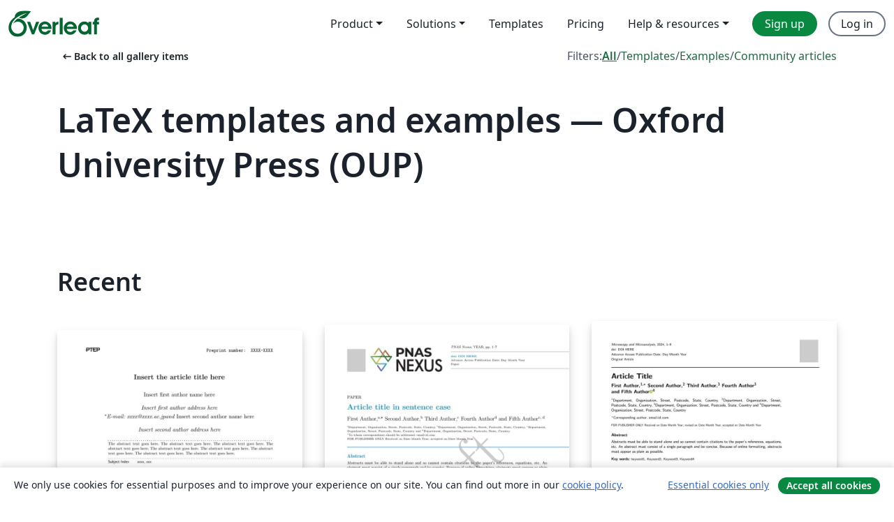

--- FILE ---
content_type: text/html; charset=utf-8
request_url: https://www.overleaf.com/gallery/tagged/oup/page/3
body_size: 14104
content:
<!DOCTYPE html><html lang="en"><head><title translate="no">Gallery - Templates, Examples and Articles written in LaTeX - Overleaf, Online LaTeX Editor</title><meta name="twitter:title" content="Gallery - Templates, Examples and Articles written in LaTeX"><meta name="og:title" content="Gallery - Templates, Examples and Articles written in LaTeX"><meta name="description" content="Produce beautiful documents starting from our gallery of LaTeX templates for journals, conferences, theses, reports, CVs and much more."><meta itemprop="description" content="Produce beautiful documents starting from our gallery of LaTeX templates for journals, conferences, theses, reports, CVs and much more."><meta itemprop="image" content="https://cdn.overleaf.com/img/ol-brand/overleaf_og_logo.png"><meta name="image" content="https://cdn.overleaf.com/img/ol-brand/overleaf_og_logo.png"><meta itemprop="name" content="Overleaf, the Online LaTeX Editor"><meta name="twitter:card" content="summary"><meta name="twitter:site" content="@overleaf"><meta name="twitter:description" content="An online LaTeX editor that’s easy to use. No installation, real-time collaboration, version control, hundreds of LaTeX templates, and more."><meta name="twitter:image" content="https://cdn.overleaf.com/img/ol-brand/overleaf_og_logo.png"><meta property="fb:app_id" content="400474170024644"><meta property="og:description" content="An online LaTeX editor that’s easy to use. No installation, real-time collaboration, version control, hundreds of LaTeX templates, and more."><meta property="og:image" content="https://cdn.overleaf.com/img/ol-brand/overleaf_og_logo.png"><meta property="og:type" content="website"><meta name="viewport" content="width=device-width, initial-scale=1.0, user-scalable=yes"><link rel="icon" sizes="32x32" href="https://cdn.overleaf.com/favicon-32x32.png"><link rel="icon" sizes="16x16" href="https://cdn.overleaf.com/favicon-16x16.png"><link rel="icon" href="https://cdn.overleaf.com/favicon.svg" type="image/svg+xml"><link rel="apple-touch-icon" href="https://cdn.overleaf.com/apple-touch-icon.png"><link rel="mask-icon" href="https://cdn.overleaf.com/mask-favicon.svg" color="#046530"><link rel="canonical" href="https://www.overleaf.com/gallery/tagged/oup/page/3"><link rel="manifest" href="https://cdn.overleaf.com/web.sitemanifest"><link rel="stylesheet" href="https://cdn.overleaf.com/stylesheets/main-style-afe04ae5b3f262f1f6a9.css" id="main-stylesheet"><link rel="alternate" href="https://www.overleaf.com/gallery/tagged/oup/page/3" hreflang="en"><link rel="alternate" href="https://cs.overleaf.com/gallery/tagged/oup/page/3" hreflang="cs"><link rel="alternate" href="https://es.overleaf.com/gallery/tagged/oup/page/3" hreflang="es"><link rel="alternate" href="https://pt.overleaf.com/gallery/tagged/oup/page/3" hreflang="pt"><link rel="alternate" href="https://fr.overleaf.com/gallery/tagged/oup/page/3" hreflang="fr"><link rel="alternate" href="https://de.overleaf.com/gallery/tagged/oup/page/3" hreflang="de"><link rel="alternate" href="https://sv.overleaf.com/gallery/tagged/oup/page/3" hreflang="sv"><link rel="alternate" href="https://tr.overleaf.com/gallery/tagged/oup/page/3" hreflang="tr"><link rel="alternate" href="https://it.overleaf.com/gallery/tagged/oup/page/3" hreflang="it"><link rel="alternate" href="https://cn.overleaf.com/gallery/tagged/oup/page/3" hreflang="zh-CN"><link rel="alternate" href="https://no.overleaf.com/gallery/tagged/oup/page/3" hreflang="no"><link rel="alternate" href="https://ru.overleaf.com/gallery/tagged/oup/page/3" hreflang="ru"><link rel="alternate" href="https://da.overleaf.com/gallery/tagged/oup/page/3" hreflang="da"><link rel="alternate" href="https://ko.overleaf.com/gallery/tagged/oup/page/3" hreflang="ko"><link rel="alternate" href="https://ja.overleaf.com/gallery/tagged/oup/page/3" hreflang="ja"><link rel="preload" href="https://cdn.overleaf.com/js/en-json-5ad38e24360864b7ad90.js" as="script" nonce="EsOnHJ8LWlemDHshbcffFQ=="><script type="text/javascript" nonce="EsOnHJ8LWlemDHshbcffFQ==" id="ga-loader" data-ga-token="UA-112092690-1" data-ga-token-v4="G-RV4YBCCCWJ" data-cookie-domain=".overleaf.com" data-session-analytics-id="eef0f8b0-5e4c-4ee1-a351-12fb765823dc">var gaSettings = document.querySelector('#ga-loader').dataset;
var gaid = gaSettings.gaTokenV4;
var gaToken = gaSettings.gaToken;
var cookieDomain = gaSettings.cookieDomain;
var sessionAnalyticsId = gaSettings.sessionAnalyticsId;
if(gaid) {
    var additionalGaConfig = sessionAnalyticsId ? { 'user_id': sessionAnalyticsId } : {};
    window.dataLayer = window.dataLayer || [];
    function gtag(){
        dataLayer.push(arguments);
    }
    gtag('js', new Date());
    gtag('config', gaid, { 'anonymize_ip': true, ...additionalGaConfig });
}
if (gaToken) {
    window.ga = window.ga || function () {
        (window.ga.q = window.ga.q || []).push(arguments);
    }, window.ga.l = 1 * new Date();
}
var loadGA = window.olLoadGA = function() {
    if (gaid) {
        var s = document.createElement('script');
        s.setAttribute('async', 'async');
        s.setAttribute('src', 'https://www.googletagmanager.com/gtag/js?id=' + gaid);
        document.querySelector('head').append(s);
    } 
    if (gaToken) {
        (function(i,s,o,g,r,a,m){i['GoogleAnalyticsObject']=r;i[r]=i[r]||function(){
        (i[r].q=i[r].q||[]).push(arguments)},i[r].l=1*new Date();a=s.createElement(o),
        m=s.getElementsByTagName(o)[0];a.async=1;a.src=g;m.parentNode.insertBefore(a,m)
        })(window,document,'script','//www.google-analytics.com/analytics.js','ga');
        ga('create', gaToken, cookieDomain.replace(/^\./, ""));
        ga('set', 'anonymizeIp', true);
        if (sessionAnalyticsId) {
            ga('set', 'userId', sessionAnalyticsId);
        }
        ga('send', 'pageview');
    }
};
// Check if consent given (features/cookie-banner)
var oaCookie = document.cookie.split('; ').find(function(cookie) {
    return cookie.startsWith('oa=');
});
if(oaCookie) {
    var oaCookieValue = oaCookie.split('=')[1];
    if(oaCookieValue === '1') {
        loadGA();
    }
}
</script><meta name="ol-csrfToken" content="NrFtAIqM-Cd1Sm5FURov4ffgp9y5qVr6G4Yw"><meta name="ol-baseAssetPath" content="https://cdn.overleaf.com/"><meta name="ol-mathJaxPath" content="/js/libs/mathjax-3.2.2/es5/tex-svg-full.js"><meta name="ol-dictionariesRoot" content="/js/dictionaries/0.0.3/"><meta name="ol-usersEmail" content=""><meta name="ol-ab" data-type="json" content="{}"><meta name="ol-user_id"><meta name="ol-i18n" data-type="json" content="{&quot;currentLangCode&quot;:&quot;en&quot;}"><meta name="ol-ExposedSettings" data-type="json" content="{&quot;isOverleaf&quot;:true,&quot;appName&quot;:&quot;Overleaf&quot;,&quot;adminEmail&quot;:&quot;support@overleaf.com&quot;,&quot;dropboxAppName&quot;:&quot;Overleaf&quot;,&quot;ieeeBrandId&quot;:15,&quot;hasAffiliationsFeature&quot;:true,&quot;hasSamlFeature&quot;:true,&quot;samlInitPath&quot;:&quot;/saml/ukamf/init&quot;,&quot;hasLinkUrlFeature&quot;:true,&quot;hasLinkedProjectFileFeature&quot;:true,&quot;hasLinkedProjectOutputFileFeature&quot;:true,&quot;siteUrl&quot;:&quot;https://www.overleaf.com&quot;,&quot;emailConfirmationDisabled&quot;:false,&quot;maxEntitiesPerProject&quot;:2000,&quot;maxUploadSize&quot;:52428800,&quot;projectUploadTimeout&quot;:120000,&quot;recaptchaSiteKey&quot;:&quot;6LebiTwUAAAAAMuPyjA4pDA4jxPxPe2K9_ndL74Q&quot;,&quot;recaptchaDisabled&quot;:{&quot;invite&quot;:true,&quot;login&quot;:false,&quot;passwordReset&quot;:false,&quot;register&quot;:false,&quot;addEmail&quot;:false},&quot;textExtensions&quot;:[&quot;tex&quot;,&quot;latex&quot;,&quot;sty&quot;,&quot;cls&quot;,&quot;bst&quot;,&quot;bib&quot;,&quot;bibtex&quot;,&quot;txt&quot;,&quot;tikz&quot;,&quot;mtx&quot;,&quot;rtex&quot;,&quot;md&quot;,&quot;asy&quot;,&quot;lbx&quot;,&quot;bbx&quot;,&quot;cbx&quot;,&quot;m&quot;,&quot;lco&quot;,&quot;dtx&quot;,&quot;ins&quot;,&quot;ist&quot;,&quot;def&quot;,&quot;clo&quot;,&quot;ldf&quot;,&quot;rmd&quot;,&quot;lua&quot;,&quot;gv&quot;,&quot;mf&quot;,&quot;yml&quot;,&quot;yaml&quot;,&quot;lhs&quot;,&quot;mk&quot;,&quot;xmpdata&quot;,&quot;cfg&quot;,&quot;rnw&quot;,&quot;ltx&quot;,&quot;inc&quot;],&quot;editableFilenames&quot;:[&quot;latexmkrc&quot;,&quot;.latexmkrc&quot;,&quot;makefile&quot;,&quot;gnumakefile&quot;],&quot;validRootDocExtensions&quot;:[&quot;tex&quot;,&quot;Rtex&quot;,&quot;ltx&quot;,&quot;Rnw&quot;],&quot;fileIgnorePattern&quot;:&quot;**/{{__MACOSX,.git,.texpadtmp,.R}{,/**},.!(latexmkrc),*.{dvi,aux,log,toc,out,pdfsync,synctex,synctex(busy),fdb_latexmk,fls,nlo,ind,glo,gls,glg,bbl,blg,doc,docx,gz,swp}}&quot;,&quot;sentryAllowedOriginRegex&quot;:&quot;^(https://[a-z]+\\\\.overleaf.com|https://cdn.overleaf.com|https://compiles.overleafusercontent.com)/&quot;,&quot;sentryDsn&quot;:&quot;https://4f0989f11cb54142a5c3d98b421b930a@app.getsentry.com/34706&quot;,&quot;sentryEnvironment&quot;:&quot;production&quot;,&quot;sentryRelease&quot;:&quot;3fca81ea1aaa1427da62102cb638f0b288e609b2&quot;,&quot;hotjarId&quot;:&quot;5148484&quot;,&quot;hotjarVersion&quot;:&quot;6&quot;,&quot;enableSubscriptions&quot;:true,&quot;gaToken&quot;:&quot;UA-112092690-1&quot;,&quot;gaTokenV4&quot;:&quot;G-RV4YBCCCWJ&quot;,&quot;propensityId&quot;:&quot;propensity-001384&quot;,&quot;cookieDomain&quot;:&quot;.overleaf.com&quot;,&quot;templateLinks&quot;:[{&quot;name&quot;:&quot;Journal articles&quot;,&quot;url&quot;:&quot;/gallery/tagged/academic-journal&quot;,&quot;trackingKey&quot;:&quot;academic-journal&quot;},{&quot;name&quot;:&quot;Books&quot;,&quot;url&quot;:&quot;/gallery/tagged/book&quot;,&quot;trackingKey&quot;:&quot;book&quot;},{&quot;name&quot;:&quot;Formal letters&quot;,&quot;url&quot;:&quot;/gallery/tagged/formal-letter&quot;,&quot;trackingKey&quot;:&quot;formal-letter&quot;},{&quot;name&quot;:&quot;Assignments&quot;,&quot;url&quot;:&quot;/gallery/tagged/homework&quot;,&quot;trackingKey&quot;:&quot;homework-assignment&quot;},{&quot;name&quot;:&quot;Posters&quot;,&quot;url&quot;:&quot;/gallery/tagged/poster&quot;,&quot;trackingKey&quot;:&quot;poster&quot;},{&quot;name&quot;:&quot;Presentations&quot;,&quot;url&quot;:&quot;/gallery/tagged/presentation&quot;,&quot;trackingKey&quot;:&quot;presentation&quot;},{&quot;name&quot;:&quot;Reports&quot;,&quot;url&quot;:&quot;/gallery/tagged/report&quot;,&quot;trackingKey&quot;:&quot;lab-report&quot;},{&quot;name&quot;:&quot;CVs and résumés&quot;,&quot;url&quot;:&quot;/gallery/tagged/cv&quot;,&quot;trackingKey&quot;:&quot;cv&quot;},{&quot;name&quot;:&quot;Theses&quot;,&quot;url&quot;:&quot;/gallery/tagged/thesis&quot;,&quot;trackingKey&quot;:&quot;thesis&quot;},{&quot;name&quot;:&quot;view_all&quot;,&quot;url&quot;:&quot;/latex/templates&quot;,&quot;trackingKey&quot;:&quot;view-all&quot;}],&quot;labsEnabled&quot;:true,&quot;wikiEnabled&quot;:true,&quot;templatesEnabled&quot;:true,&quot;cioWriteKey&quot;:&quot;2530db5896ec00db632a&quot;,&quot;cioSiteId&quot;:&quot;6420c27bb72163938e7d&quot;,&quot;linkedInInsightsPartnerId&quot;:&quot;7472905&quot;}"><meta name="ol-splitTestVariants" data-type="json" content="{&quot;hotjar-marketing&quot;:&quot;default&quot;}"><meta name="ol-splitTestInfo" data-type="json" content="{&quot;hotjar-marketing&quot;:{&quot;phase&quot;:&quot;release&quot;,&quot;badgeInfo&quot;:{&quot;tooltipText&quot;:&quot;&quot;,&quot;url&quot;:&quot;&quot;}}}"><meta name="ol-algolia" data-type="json" content="{&quot;appId&quot;:&quot;SK53GL4JLY&quot;,&quot;apiKey&quot;:&quot;9ac63d917afab223adbd2cd09ad0eb17&quot;,&quot;indexes&quot;:{&quot;wiki&quot;:&quot;learn-wiki&quot;,&quot;gallery&quot;:&quot;gallery-production&quot;}}"><meta name="ol-isManagedAccount" data-type="boolean"><meta name="ol-shouldLoadHotjar" data-type="boolean"><meta name="ol-galleryTagName" data-type="string" content="oup"></head><body class="website-redesign" data-theme="default"><a class="skip-to-content" href="#main-content">Skip to content</a><nav class="navbar navbar-default navbar-main navbar-expand-lg website-redesign-navbar" aria-label="Primary"><div class="container-fluid navbar-container"><div class="navbar-header"><a class="navbar-brand" href="/" aria-label="Overleaf"><div class="navbar-logo"></div></a></div><button class="navbar-toggler collapsed" id="navbar-toggle-btn" type="button" data-bs-toggle="collapse" data-bs-target="#navbar-main-collapse" aria-controls="navbar-main-collapse" aria-expanded="false" aria-label="Toggle Navigation"><span class="material-symbols" aria-hidden="true" translate="no">menu</span></button><div class="navbar-collapse collapse" id="navbar-main-collapse"><ul class="nav navbar-nav navbar-right ms-auto" role="menubar"><!-- loop over header_extras--><li class="dropdown subdued" role="none"><button class="dropdown-toggle" aria-haspopup="true" aria-expanded="false" data-bs-toggle="dropdown" role="menuitem" event-tracking="menu-expand" event-tracking-mb="true" event-tracking-trigger="click" event-segmentation="{&quot;item&quot;:&quot;product&quot;,&quot;location&quot;:&quot;top-menu&quot;}">Product</button><ul class="dropdown-menu dropdown-menu-end" role="menu"><li role="none"><a class="dropdown-item" role="menuitem" href="/about/features-overview" event-tracking="menu-click" event-tracking-mb="true" event-tracking-trigger="click" event-segmentation='{"item":"premium-features","location":"top-menu"}'>Features</a></li><li role="none"><a class="dropdown-item" role="menuitem" href="/about/ai-features" event-tracking="menu-click" event-tracking-mb="true" event-tracking-trigger="click" event-segmentation='{"item":"ai-features","location":"top-menu"}'>AI</a></li></ul></li><li class="dropdown subdued" role="none"><button class="dropdown-toggle" aria-haspopup="true" aria-expanded="false" data-bs-toggle="dropdown" role="menuitem" event-tracking="menu-expand" event-tracking-mb="true" event-tracking-trigger="click" event-segmentation="{&quot;item&quot;:&quot;solutions&quot;,&quot;location&quot;:&quot;top-menu&quot;}">Solutions</button><ul class="dropdown-menu dropdown-menu-end" role="menu"><li role="none"><a class="dropdown-item" role="menuitem" href="/for/enterprises" event-tracking="menu-click" event-tracking-mb="true" event-tracking-trigger="click" event-segmentation='{"item":"enterprises","location":"top-menu"}'>For business</a></li><li role="none"><a class="dropdown-item" role="menuitem" href="/for/universities" event-tracking="menu-click" event-tracking-mb="true" event-tracking-trigger="click" event-segmentation='{"item":"universities","location":"top-menu"}'>For universities</a></li><li role="none"><a class="dropdown-item" role="menuitem" href="/for/government" event-tracking="menu-click" event-tracking-mb="true" event-tracking-trigger="click" event-segmentation='{"item":"government","location":"top-menu"}'>For government</a></li><li role="none"><a class="dropdown-item" role="menuitem" href="/for/publishers" event-tracking="menu-click" event-tracking-mb="true" event-tracking-trigger="click" event-segmentation='{"item":"publishers","location":"top-menu"}'>For publishers</a></li><li role="none"><a class="dropdown-item" role="menuitem" href="/about/customer-stories" event-tracking="menu-click" event-tracking-mb="true" event-tracking-trigger="click" event-segmentation='{"item":"customer-stories","location":"top-menu"}'>Customer stories</a></li></ul></li><li class="subdued" role="none"><a class="nav-link subdued" role="menuitem" href="/latex/templates" event-tracking="menu-click" event-tracking-mb="true" event-tracking-trigger="click" event-segmentation='{"item":"templates","location":"top-menu"}'>Templates</a></li><li class="subdued" role="none"><a class="nav-link subdued" role="menuitem" href="/user/subscription/plans" event-tracking="menu-click" event-tracking-mb="true" event-tracking-trigger="click" event-segmentation='{"item":"pricing","location":"top-menu"}'>Pricing</a></li><li class="dropdown subdued nav-item-help" role="none"><button class="dropdown-toggle" aria-haspopup="true" aria-expanded="false" data-bs-toggle="dropdown" role="menuitem" event-tracking="menu-expand" event-tracking-mb="true" event-tracking-trigger="click" event-segmentation="{&quot;item&quot;:&quot;help-and-resources&quot;,&quot;location&quot;:&quot;top-menu&quot;}">Help & resources</button><ul class="dropdown-menu dropdown-menu-end" role="menu"><li role="none"><a class="dropdown-item" role="menuitem" href="/learn" event-tracking="menu-click" event-tracking-mb="true" event-tracking-trigger="click" event-segmentation='{"item":"learn","location":"top-menu"}'>Documentation</a></li><li role="none"><a class="dropdown-item" role="menuitem" href="/for/community/resources" event-tracking="menu-click" event-tracking-mb="true" event-tracking-trigger="click" event-segmentation='{"item":"help-guides","location":"top-menu"}'>Help guides</a></li><li role="none"><a class="dropdown-item" role="menuitem" href="/about/why-latex" event-tracking="menu-click" event-tracking-mb="true" event-tracking-trigger="click" event-segmentation='{"item":"why-latex","location":"top-menu"}'>Why LaTeX?</a></li><li role="none"><a class="dropdown-item" role="menuitem" href="/blog" event-tracking="menu-click" event-tracking-mb="true" event-tracking-trigger="click" event-segmentation='{"item":"blog","location":"top-menu"}'>Blog</a></li><li role="none"><a class="dropdown-item" role="menuitem" data-ol-open-contact-form-modal="contact-us" data-bs-target="#contactUsModal" href data-bs-toggle="modal" event-tracking="menu-click" event-tracking-mb="true" event-tracking-trigger="click" event-segmentation='{"item":"contact","location":"top-menu"}'><span>Contact us</span></a></li></ul></li><!-- logged out--><!-- register link--><li class="primary" role="none"><a class="nav-link" role="menuitem" href="/register" event-tracking="menu-click" event-tracking-action="clicked" event-tracking-trigger="click" event-tracking-mb="true" event-segmentation='{"page":"/gallery/tagged/oup/page/3","item":"register","location":"top-menu"}'>Sign up</a></li><!-- login link--><li role="none"><a class="nav-link" role="menuitem" href="/login" event-tracking="menu-click" event-tracking-action="clicked" event-tracking-trigger="click" event-tracking-mb="true" event-segmentation='{"page":"/gallery/tagged/oup/page/3","item":"login","location":"top-menu"}'>Log in</a></li><!-- projects link and account menu--></ul></div></div></nav><main class="gallery gallery-tagged content content-page" id="main-content"><div class="container"><div class="tagged-header-container"><div class="row"><div class="col-xl-6 col-lg-5"><a class="previous-page-link" href="/gallery"><span class="material-symbols material-symbols-rounded" aria-hidden="true" translate="no">arrow_left_alt</span>Back to all gallery items</a></div><div class="col-xl-6 col-lg-7"><div class="gallery-filters"><span>Filters:</span><a class="active" href="/gallery/tagged/oup">All</a><span aria-hidden="true">/</span><a href="/latex/templates/tagged/oup">Templates</a><span aria-hidden="true">/</span><a href="/latex/examples/tagged/oup">Examples</a><span aria-hidden="true">/</span><a href="/articles/tagged/oup">Community articles</a></div></div><div class="col-md-12"><h1 class="gallery-title">LaTeX templates and examples — Oxford University Press (OUP)</h1></div></div><div class="row"><div class="col-lg-8"><p class="gallery-summary"></p></div></div></div><div class="row recent-docs"><div class="col-md-12"><h2>Recent</h2></div></div><div class="row gallery-container"><div class="gallery-thumbnail col-12 col-md-6 col-lg-4"><a href="/latex/templates/progress-of-theoretical-and-experimental-physics/fhzxgvpwqrsd" event-tracking-mb="true" event-tracking="gallery-list-item-click" event-tracking-trigger="click" event-segmentation="{&quot;template&quot;:&quot;/latex/templates/progress-of-theoretical-and-experimental-physics/fhzxgvpwqrsd&quot;,&quot;featuredList&quot;:false,&quot;urlSlug&quot;:&quot;progress-of-theoretical-and-experimental-physics&quot;,&quot;type&quot;:&quot;template&quot;}"><div class="thumbnail"><img src="https://writelatex.s3.amazonaws.com/published_ver/38996.jpeg?X-Amz-Expires=14400&amp;X-Amz-Date=20260121T091151Z&amp;X-Amz-Algorithm=AWS4-HMAC-SHA256&amp;X-Amz-Credential=AKIAWJBOALPNFPV7PVH5/20260121/us-east-1/s3/aws4_request&amp;X-Amz-SignedHeaders=host&amp;X-Amz-Signature=495d527988cf898d84e1c21695cc7f7fcd4ddbdb6a01b90719e1d70a1d4ec1f4" alt="Progress of Theoretical and Experimental Physics"></div><span class="gallery-list-item-title"><span class="caption-title">Progress of Theoretical and Experimental Physics</span><span class="badge-container"><span class="badge bg-info" data-bs-toggle="tooltip" data-bs-placement="bottom" title="This template has been approved by the publisher"> <span class="badge-content">Official</span></span></span></span></a><div class="caption"><p class="caption-description">LaTeX template for Progress of Theoretical and Experimental Physics, published by Oxford University Press.</p><div class="author-name"><div>Oxford University Press</div></div></div></div><div class="gallery-thumbnail col-12 col-md-6 col-lg-4"><a href="/latex/templates/pnas-nexus/wfqcdvjdrqmz" event-tracking-mb="true" event-tracking="gallery-list-item-click" event-tracking-trigger="click" event-segmentation="{&quot;template&quot;:&quot;/latex/templates/pnas-nexus/wfqcdvjdrqmz&quot;,&quot;featuredList&quot;:false,&quot;urlSlug&quot;:&quot;pnas-nexus&quot;,&quot;type&quot;:&quot;template&quot;}"><div class="thumbnail"><img src="https://writelatex.s3.amazonaws.com/published_ver/41232.jpeg?X-Amz-Expires=14400&amp;X-Amz-Date=20260121T091151Z&amp;X-Amz-Algorithm=AWS4-HMAC-SHA256&amp;X-Amz-Credential=AKIAWJBOALPNFPV7PVH5/20260121/us-east-1/s3/aws4_request&amp;X-Amz-SignedHeaders=host&amp;X-Amz-Signature=cfb91364e38bdf769aec69d00090f19bdbd038d3f317d98cf510fe165cf4db6d" alt="PNAS Nexus"></div><span class="gallery-list-item-title"><span class="caption-title">PNAS Nexus</span><span class="badge-container"><span class="badge bg-info" data-bs-toggle="tooltip" data-bs-placement="bottom" title="This template has been approved by the publisher"> <span class="badge-content">Official</span></span></span></span></a><div class="caption"><p class="caption-description">This is a template and guide for preparing papers for PNAS Nexus using the oup-authoring-template class file.

See the pnas-nexus-authoring-template.tex file (included and used by default when opening the template) for a simple template to help you get started.

The  pnas-nexus-authoring-template.tex file (also included) provides instructions for using the additional features in the document class. This is not a general guide on how to use LaTeX, and nor does it replace the journal's instructions to authors.</p><div class="author-name"><div>Oxford University Press</div></div></div></div><div class="gallery-thumbnail col-12 col-md-6 col-lg-4"><a href="/latex/templates/microscopy-and-microanalysis-template/ndmcfsytwfbm" event-tracking-mb="true" event-tracking="gallery-list-item-click" event-tracking-trigger="click" event-segmentation="{&quot;template&quot;:&quot;/latex/templates/microscopy-and-microanalysis-template/ndmcfsytwfbm&quot;,&quot;featuredList&quot;:false,&quot;urlSlug&quot;:&quot;microscopy-and-microanalysis-template&quot;,&quot;type&quot;:&quot;template&quot;}"><div class="thumbnail"><img src="https://writelatex.s3.amazonaws.com/published_ver/39289.jpeg?X-Amz-Expires=14400&amp;X-Amz-Date=20260121T091151Z&amp;X-Amz-Algorithm=AWS4-HMAC-SHA256&amp;X-Amz-Credential=AKIAWJBOALPNFPV7PVH5/20260121/us-east-1/s3/aws4_request&amp;X-Amz-SignedHeaders=host&amp;X-Amz-Signature=62bf31032a4911208f1321322b43987ae0f3e2e0faad58efb75d82183e3f3ffb" alt="Microscopy and Microanalysis template"></div><span class="gallery-list-item-title"><span class="caption-title">Microscopy and Microanalysis template</span><span class="badge-container"><span class="badge bg-info" data-bs-toggle="tooltip" data-bs-placement="bottom" title="This template has been approved by the publisher"> <span class="badge-content">Official</span></span></span></span></a><div class="caption"><p class="caption-description">A LaTeX template for the scientific journal Microscopy and Microanalysis (https://academic.oup.com/mam).</p><div class="author-name"><div>Peter Jones</div></div></div></div><div class="gallery-thumbnail col-12 col-md-6 col-lg-4"><a href="/latex/templates/molecular-biology-and-evolution-mbe-latex-template-and-example-article/byfmscjqsykx" event-tracking-mb="true" event-tracking="gallery-list-item-click" event-tracking-trigger="click" event-segmentation="{&quot;template&quot;:&quot;/latex/templates/molecular-biology-and-evolution-mbe-latex-template-and-example-article/byfmscjqsykx&quot;,&quot;featuredList&quot;:false,&quot;urlSlug&quot;:&quot;molecular-biology-and-evolution-mbe-latex-template-and-example-article&quot;,&quot;type&quot;:&quot;template&quot;}"><div class="thumbnail"><img src="https://writelatex.s3.amazonaws.com/published_ver/1466.jpeg?X-Amz-Expires=14400&amp;X-Amz-Date=20260121T091151Z&amp;X-Amz-Algorithm=AWS4-HMAC-SHA256&amp;X-Amz-Credential=AKIAWJBOALPNFPV7PVH5/20260121/us-east-1/s3/aws4_request&amp;X-Amz-SignedHeaders=host&amp;X-Amz-Signature=bf9d6dc75c67d04b7ce2a4f2f183d77117379bb29549ea3c4744bf6158b660f5" alt="Molecular Biology and Evolution (MBE) LaTeX Template and Example Article"></div><span class="gallery-list-item-title"><span class="caption-title">Molecular Biology and Evolution (MBE) LaTeX Template and Example Article</span><span class="badge-container"></span></span></a><div class="caption"><p class="caption-description">LaTeX template and example article for the preparation of submissions to Molecular Biology and Evolution (MBE).

For more details and submission guidelines, please see the Oxford Journals MBE website.

Note: A \vvp command needs to be manually added at the point where the text is suppose to end on the first page, so remember to adjust \vvp from its current position in the template to suit your writing.</p><div class="author-name"><div>Oxford Journals</div></div></div></div><div class="gallery-thumbnail col-12 col-md-6 col-lg-4"><a href="/latex/templates/template-for-oup-biometrika/zkngmfcmxwbg" event-tracking-mb="true" event-tracking="gallery-list-item-click" event-tracking-trigger="click" event-segmentation="{&quot;template&quot;:&quot;/latex/templates/template-for-oup-biometrika/zkngmfcmxwbg&quot;,&quot;featuredList&quot;:false,&quot;urlSlug&quot;:&quot;template-for-oup-biometrika&quot;,&quot;type&quot;:&quot;template&quot;}"><div class="thumbnail"><img src="https://writelatex.s3.amazonaws.com/published_ver/35757.jpeg?X-Amz-Expires=14400&amp;X-Amz-Date=20260121T091151Z&amp;X-Amz-Algorithm=AWS4-HMAC-SHA256&amp;X-Amz-Credential=AKIAWJBOALPNFPV7PVH5/20260121/us-east-1/s3/aws4_request&amp;X-Amz-SignedHeaders=host&amp;X-Amz-Signature=03a5c79feaa031f0a1ecc9d805a4bcb9c71cd826d2983947ab44219dfd459a78" alt="Template for OUP Biometrika"></div><span class="gallery-list-item-title"><span class="caption-title">Template for OUP Biometrika</span><span class="badge-container"></span></span></a><div class="caption"><p class="caption-description">Template for manuscript submission to the Biometrika journal. (Downloaded from Biometrika's instructions to authors page on 29 Apr 2024)</p><div class="author-name"><div>Oxford University Press (OUP)</div></div></div></div><div class="gallery-thumbnail col-12 col-md-6 col-lg-4"><a href="/latex/templates/template-for-the-computer-journal-comjnl/xwtyhjrpbtvp" event-tracking-mb="true" event-tracking="gallery-list-item-click" event-tracking-trigger="click" event-segmentation="{&quot;template&quot;:&quot;/latex/templates/template-for-the-computer-journal-comjnl/xwtyhjrpbtvp&quot;,&quot;featuredList&quot;:false,&quot;urlSlug&quot;:&quot;template-for-the-computer-journal-comjnl&quot;,&quot;type&quot;:&quot;template&quot;}"><div class="thumbnail"><img src="https://writelatex.s3.amazonaws.com/published_ver/20546.jpeg?X-Amz-Expires=14400&amp;X-Amz-Date=20260121T091151Z&amp;X-Amz-Algorithm=AWS4-HMAC-SHA256&amp;X-Amz-Credential=AKIAWJBOALPNFPV7PVH5/20260121/us-east-1/s3/aws4_request&amp;X-Amz-SignedHeaders=host&amp;X-Amz-Signature=c02055da488d7790d83d6ab63a22cb9f5075f69380bb739f73e9986c95076fa4" alt="Template for the Computer Journal (COMJNL)"></div><span class="gallery-list-item-title"><span class="caption-title">Template for the Computer Journal (COMJNL)</span><span class="badge-container"></span></span></a><div class="caption"><p class="caption-description">The Computer Journal, published by Oxford University Press, is one of the longest-established journals serving all branches of the academic computer science community.

For more information about the journal see http://comjnl.oxfordjournals.org/.</p><div class="author-name"><div>Oxford University Press</div></div></div></div><div class="gallery-thumbnail col-12 col-md-6 col-lg-4"><a href="/latex/templates/emph-clinical-brief-template-for-authors/qwtwhsdhfdzh" event-tracking-mb="true" event-tracking="gallery-list-item-click" event-tracking-trigger="click" event-segmentation="{&quot;template&quot;:&quot;/latex/templates/emph-clinical-brief-template-for-authors/qwtwhsdhfdzh&quot;,&quot;featuredList&quot;:false,&quot;urlSlug&quot;:&quot;emph-clinical-brief-template-for-authors&quot;,&quot;type&quot;:&quot;template&quot;}"><div class="thumbnail"><img src="https://writelatex.s3.amazonaws.com/published_ver/1559.jpeg?X-Amz-Expires=14400&amp;X-Amz-Date=20260121T091151Z&amp;X-Amz-Algorithm=AWS4-HMAC-SHA256&amp;X-Amz-Credential=AKIAWJBOALPNFPV7PVH5/20260121/us-east-1/s3/aws4_request&amp;X-Amz-SignedHeaders=host&amp;X-Amz-Signature=055c73059e2f4530cbf5bf64013bdb3bb4342de9722d2da66e6ecdaa18731e88" alt="EMPH Clinical Brief template for authors"></div><span class="gallery-list-item-title"><span class="caption-title">EMPH Clinical Brief template for authors</span><span class="badge-container"><span class="badge bg-info" data-bs-toggle="tooltip" data-bs-placement="bottom" title="This template has been approved by the publisher"> <span class="badge-content">Official</span></span></span></span></a><div class="caption"><p class="caption-description">Evolution, Medicine, and Public Health (EMPH) is an open access journal that publishes original, rigorous applications of evolutionary thought to issues in medicine and public health.

This template may be used to prepare your submission to EMPH. It contains instructions on how to include text, figures and references, and when you are ready to submit your manuscript please click the Submit to EMPH button on the topbar of the Overleaf editor and follow the instructions provided. We hope you find Overleaf useful for your EMPH submission, and please let us know if you have any feedback.

Please note that although it may be possible to fit more than 600 words on the page in the Overleaf template, 600 words is the upper limit for this content type.

About EMPH

EMPH aims to connect evolutionary biology with the health sciences to produce insights that may reduce suffering and save lives. Because evolutionary biology is a basic science that reaches across many disciplines, this journal is open to contributions on a broad range of topics, including relevant work on non-model organisms and insights that arise from both research and practice.  All material to be considered for publication in Evolution, Medicine, and Public Health should be submitted in electronic form via the journal's online submission system. Full instructions for manuscript preparation and submission can be found at http://emph.oxfordjournals.org/

Evolution, Medicine, and Public Health (EMPH) is pioneering a new category of contributions called Clinical Briefs for which we are soliciting further submissions. Briefs are of two types: 1) Clinical—that take an explicitly evolutionary perspective to address a specific condition or pathology and 2) Foundational—that deal with basic topics underpinning an understanding of evolutionary principles that shed light on clinical conditions.

This novel type of publication is restricted to a one-page, 600-word summary, including references and figures, designed to be accessible in style and useful for practitioners. Both kinds of briefs use a standard template with three columns: Clinical Briefs use the first to discuss the targeted pathology, the second to discuss an evolutionary perspective on this pathology and the third to discuss future implications. Foundational Briefs use the first column to give a definition and background to the topic discussed, the second to give relevant examples from human biology and public health and the third to give specific examples from clinical medicine. Briefs can be easily downloaded and read from tablets and mobile phones. As with other contributions to EMPH, Briefs are peer-reviewed and searchable online.</p><div class="author-name"><div>EMPH</div></div></div></div></div><nav role="navigation" aria-label="Pagination Navigation"><ul class="pagination"><li><a aria-label="Go to first page" href="/gallery/tagged/oup"><span aria-hidden="true">&lt;&lt;</span>
First</a></li><li><a aria-label="Go to previous page" href="/gallery/tagged/oup/page/2" rel="prev"><span aria-hidden="true">&lt;</span>
Prev</a></li><li><a aria-label="Go to page 1" href="/gallery/tagged/oup/page/1">1</a></li><li><a aria-label="Go to page 2" href="/gallery/tagged/oup/page/2">2</a></li><li class="active"><span aria-label="Current Page, Page 3" aria-current="true">3</span></li></ul></nav><div class="row related-tags-header"><div class="col"><h2>Related Tags</h2></div></div><div class="row"><div class="col"><ul class="related-tags badge-link-list" id="related-tags"><li><a class="badge-link badge-link-light col-auto" href="/gallery/tagged/math"><span class="badge text-dark bg-light"><span class="badge-content" data-bs-title="Math" data-badge-tooltip data-bs-placement="bottom">Math</span></span></a></li><li><a class="badge-link badge-link-light col-auto" href="/gallery/tagged/astronomy"><span class="badge text-dark bg-light"><span class="badge-content" data-bs-title="Astronomy &amp; Astrophysics" data-badge-tooltip data-bs-placement="bottom">Astronomy &amp; Astrophysics</span></span></a></li><li><a class="badge-link badge-link-light col-auto" href="/gallery/tagged/rss"><span class="badge text-dark bg-light"><span class="badge-content" data-bs-title="Royal Statistical Society" data-badge-tooltip data-bs-placement="bottom">Royal Statistical Society</span></span></a></li><li><a class="badge-link badge-link-light col-auto" href="/gallery/tagged/direct-submission-link"><span class="badge text-dark bg-light"><span class="badge-content" data-bs-title="Direct Submission Link" data-badge-tooltip data-bs-placement="bottom">Direct Submission Link</span></span></a></li><li><a class="badge-link badge-link-light col-auto" href="/gallery/tagged/scholarone"><span class="badge text-dark bg-light"><span class="badge-content" data-bs-title="ScholarOne" data-badge-tooltip data-bs-placement="bottom">ScholarOne</span></span></a></li><li><a class="badge-link badge-link-light col-auto" href="/gallery/tagged/oup-official"><span class="badge text-dark bg-light"><span class="badge-content" data-bs-title="OUP - Official Templates" data-badge-tooltip data-bs-placement="bottom">OUP - Official Templates</span></span></a></li><li><a class="badge-link badge-link-light col-auto" href="/gallery/tagged/mam-official"><span class="badge text-dark bg-light"><span class="badge-content" data-bs-title="Microscopy and Microanalysis - Official" data-badge-tooltip data-bs-placement="bottom">Microscopy and Microanalysis - Official</span></span></a></li><li><a class="badge-link badge-link-light col-auto" href="/gallery/tagged/academic-journal"><span class="badge text-dark bg-light"><span class="badge-content" data-bs-title="Journal articles" data-badge-tooltip data-bs-placement="bottom">Journal articles</span></span></a></li></ul></div></div><div class="row show-more-tags d-none" id="more-tags-container"><div class="col-auto"><button class="btn btn-sm btn-secondary" id="more-tags" aria-controls="related-tags">Show more</button></div></div><div class="row"><div class="col-12"><div class="begin-now-card"><div class="card card-pattern"><div class="card-body"><p class="dm-mono"><span class="font-size-display-xs"><span class="text-purple-bright">\begin</span><wbr><span class="text-green-bright">{</span><span>now</span><span class="text-green-bright">}</span></span></p><p>Discover why over 25 million people worldwide trust Overleaf with their work.</p><p class="card-links"><a class="btn btn-primary card-link" href="/register">Sign up for free</a><a class="btn card-link btn-secondary" href="/user/subscription/plans">Explore all plans</a></p></div></div></div></div></div></div></main><footer class="fat-footer hidden-print website-redesign-fat-footer"><div class="fat-footer-container"><div class="fat-footer-sections"><div class="footer-section" id="footer-brand"><a class="footer-brand" href="/" aria-label="Overleaf"></a></div><div class="footer-section"><h2 class="footer-section-heading">About</h2><ul class="list-unstyled"><li><a href="/about">About us</a></li><li><a href="https://digitalscience.pinpointhq.com/">Careers</a></li><li><a href="/blog">Blog</a></li></ul></div><div class="footer-section"><h2 class="footer-section-heading">Solutions</h2><ul class="list-unstyled"><li><a href="/for/enterprises">For business</a></li><li><a href="/for/universities">For universities</a></li><li><a href="/for/government">For government</a></li><li><a href="/for/publishers">For publishers</a></li><li><a href="/about/customer-stories">Customer stories</a></li></ul></div><div class="footer-section"><h2 class="footer-section-heading">Learn</h2><ul class="list-unstyled"><li><a href="/learn/latex/Learn_LaTeX_in_30_minutes">Learn LaTeX in 30 minutes</a></li><li><a href="/latex/templates">Templates</a></li><li><a href="/events/webinars">Webinars</a></li><li><a href="/learn/latex/Tutorials">Tutorials</a></li><li><a href="/learn/latex/Inserting_Images">How to insert images</a></li><li><a href="/learn/latex/Tables">How to create tables</a></li></ul></div><div class="footer-section"><h2 class="footer-section-heading">Pricing</h2><ul class="list-unstyled"><li><a href="/user/subscription/plans?itm_referrer=footer-for-indv">For individuals</a></li><li><a href="/user/subscription/plans?plan=group&amp;itm_referrer=footer-for-groups">For groups and organizations</a></li><li><a href="/user/subscription/plans?itm_referrer=footer-for-students#student-annual">For students</a></li></ul></div><div class="footer-section"><h2 class="footer-section-heading">Get involved</h2><ul class="list-unstyled"><li><a href="https://forms.gle/67PSpN1bLnjGCmPQ9">Let us know what you think</a></li></ul></div><div class="footer-section"><h2 class="footer-section-heading">Help</h2><ul class="list-unstyled"><li><a href="/learn">Documentation </a></li><li><a href="/contact">Contact us </a></li><li><a href="https://status.overleaf.com/">Website status</a></li></ul></div></div><div class="fat-footer-base"><div class="fat-footer-base-section fat-footer-base-meta"><div class="fat-footer-base-item"><div class="fat-footer-base-copyright">© 2026 Overleaf</div><a href="/legal">Privacy and Terms</a><a href="https://www.digital-science.com/security-certifications/">Compliance</a></div><ul class="fat-footer-base-item list-unstyled fat-footer-base-language"><li class="dropdown dropup subdued language-picker" dropdown><button class="btn btn-link btn-inline-link" id="language-picker-toggle" dropdown-toggle data-ol-lang-selector-tooltip data-bs-toggle="dropdown" aria-haspopup="true" aria-expanded="false" aria-label="Select Language" tooltip="Language" title="Language"><span class="material-symbols" aria-hidden="true" translate="no">translate</span>&nbsp;<span class="language-picker-text">English</span></button><ul class="dropdown-menu dropdown-menu-sm-width" role="menu" aria-labelledby="language-picker-toggle"><li class="dropdown-header">Language</li><li class="lng-option"><a class="menu-indent dropdown-item active" href="https://www.overleaf.com/gallery/tagged/oup/page/3" role="menuitem" aria-selected="true">English<span class="material-symbols dropdown-item-trailing-icon" aria-hidden="true" translate="no">check</span></a></li><li class="lng-option"><a class="menu-indent dropdown-item" href="https://cs.overleaf.com/gallery/tagged/oup/page/3" role="menuitem" aria-selected="false">Čeština</a></li><li class="lng-option"><a class="menu-indent dropdown-item" href="https://es.overleaf.com/gallery/tagged/oup/page/3" role="menuitem" aria-selected="false">Español</a></li><li class="lng-option"><a class="menu-indent dropdown-item" href="https://pt.overleaf.com/gallery/tagged/oup/page/3" role="menuitem" aria-selected="false">Português</a></li><li class="lng-option"><a class="menu-indent dropdown-item" href="https://fr.overleaf.com/gallery/tagged/oup/page/3" role="menuitem" aria-selected="false">Français</a></li><li class="lng-option"><a class="menu-indent dropdown-item" href="https://de.overleaf.com/gallery/tagged/oup/page/3" role="menuitem" aria-selected="false">Deutsch</a></li><li class="lng-option"><a class="menu-indent dropdown-item" href="https://sv.overleaf.com/gallery/tagged/oup/page/3" role="menuitem" aria-selected="false">Svenska</a></li><li class="lng-option"><a class="menu-indent dropdown-item" href="https://tr.overleaf.com/gallery/tagged/oup/page/3" role="menuitem" aria-selected="false">Türkçe</a></li><li class="lng-option"><a class="menu-indent dropdown-item" href="https://it.overleaf.com/gallery/tagged/oup/page/3" role="menuitem" aria-selected="false">Italiano</a></li><li class="lng-option"><a class="menu-indent dropdown-item" href="https://cn.overleaf.com/gallery/tagged/oup/page/3" role="menuitem" aria-selected="false">简体中文</a></li><li class="lng-option"><a class="menu-indent dropdown-item" href="https://no.overleaf.com/gallery/tagged/oup/page/3" role="menuitem" aria-selected="false">Norsk</a></li><li class="lng-option"><a class="menu-indent dropdown-item" href="https://ru.overleaf.com/gallery/tagged/oup/page/3" role="menuitem" aria-selected="false">Русский</a></li><li class="lng-option"><a class="menu-indent dropdown-item" href="https://da.overleaf.com/gallery/tagged/oup/page/3" role="menuitem" aria-selected="false">Dansk</a></li><li class="lng-option"><a class="menu-indent dropdown-item" href="https://ko.overleaf.com/gallery/tagged/oup/page/3" role="menuitem" aria-selected="false">한국어</a></li><li class="lng-option"><a class="menu-indent dropdown-item" href="https://ja.overleaf.com/gallery/tagged/oup/page/3" role="menuitem" aria-selected="false">日本語</a></li></ul></li></ul></div><div class="fat-footer-base-section fat-footer-base-social"><div class="fat-footer-base-item"><a class="fat-footer-social x-logo" href="https://x.com/overleaf"><svg xmlns="http://www.w3.org/2000/svg" viewBox="0 0 1200 1227" height="25"><path d="M714.163 519.284L1160.89 0H1055.03L667.137 450.887L357.328 0H0L468.492 681.821L0 1226.37H105.866L515.491 750.218L842.672 1226.37H1200L714.137 519.284H714.163ZM569.165 687.828L521.697 619.934L144.011 79.6944H306.615L611.412 515.685L658.88 583.579L1055.08 1150.3H892.476L569.165 687.854V687.828Z"></path></svg><span class="visually-hidden">Overleaf on X</span></a><a class="fat-footer-social facebook-logo" href="https://www.facebook.com/overleaf.editor"><svg xmlns="http://www.w3.org/2000/svg" viewBox="0 0 666.66668 666.66717" height="25"><defs><clipPath id="a" clipPathUnits="userSpaceOnUse"><path d="M0 700h700V0H0Z"></path></clipPath></defs><g clip-path="url(#a)" transform="matrix(1.33333 0 0 -1.33333 -133.333 800)"><path class="background" d="M0 0c0 138.071-111.929 250-250 250S-500 138.071-500 0c0-117.245 80.715-215.622 189.606-242.638v166.242h-51.552V0h51.552v32.919c0 85.092 38.508 124.532 122.048 124.532 15.838 0 43.167-3.105 54.347-6.211V81.986c-5.901.621-16.149.932-28.882.932-40.993 0-56.832-15.528-56.832-55.9V0h81.659l-14.028-76.396h-67.631v-171.773C-95.927-233.218 0-127.818 0 0" fill="#0866ff" transform="translate(600 350)"></path><path class="text" d="m0 0 14.029 76.396H-67.63v27.019c0 40.372 15.838 55.899 56.831 55.899 12.733 0 22.981-.31 28.882-.931v69.253c-11.18 3.106-38.509 6.212-54.347 6.212-83.539 0-122.048-39.441-122.048-124.533V76.396h-51.552V0h51.552v-166.242a250.559 250.559 0 0 1 60.394-7.362c10.254 0 20.358.632 30.288 1.831V0Z" fill="#fff" transform="translate(447.918 273.604)"></path></g></svg><span class="visually-hidden">Overleaf on Facebook</span></a><a class="fat-footer-social linkedin-logo" href="https://www.linkedin.com/company/writelatex-limited"><svg xmlns="http://www.w3.org/2000/svg" viewBox="0 0 72 72" height="25"><g fill="none" fill-rule="evenodd"><path class="background" fill="#0B66C3" d="M8 72h56a8 8 0 0 0 8-8V8a8 8 0 0 0-8-8H8a8 8 0 0 0-8 8v56a8 8 0 0 0 8 8"></path><path class="text" fill="#FFF" d="M62 62H51.316V43.802c0-4.99-1.896-7.777-5.845-7.777-4.296 0-6.54 2.901-6.54 7.777V62H28.632V27.333H38.93v4.67s3.096-5.729 10.453-5.729c7.353 0 12.617 4.49 12.617 13.777zM16.35 22.794c-3.508 0-6.35-2.864-6.35-6.397C10 12.864 12.842 10 16.35 10c3.507 0 6.347 2.864 6.347 6.397 0 3.533-2.84 6.397-6.348 6.397ZM11.032 62h10.736V27.333H11.033V62"></path></g></svg><span class="visually-hidden">Overleaf on LinkedIn</span></a></div></div></div></div></footer><section class="cookie-banner hidden-print hidden" aria-label="Cookie banner"><div class="cookie-banner-content">We only use cookies for essential purposes and to improve your experience on our site. You can find out more in our <a href="/legal#Cookies">cookie policy</a>.</div><div class="cookie-banner-actions"><button class="btn btn-link btn-sm" type="button" data-ol-cookie-banner-set-consent="essential">Essential cookies only</button><button class="btn btn-primary btn-sm" type="button" data-ol-cookie-banner-set-consent="all">Accept all cookies</button></div></section><div class="modal fade" id="contactUsModal" tabindex="-1" aria-labelledby="contactUsModalLabel" data-ol-contact-form-modal="contact-us"><div class="modal-dialog"><form name="contactForm" data-ol-async-form data-ol-contact-form data-ol-contact-form-with-search="true" role="form" aria-label="Contact us" action="/support"><input name="inbox" type="hidden" value="support"><div class="modal-content"><div class="modal-header"><h4 class="modal-title" id="contactUsModalLabel">Get in touch</h4><button class="btn-close" type="button" data-bs-dismiss="modal" aria-label="Close"><span aria-hidden="true"></span></button></div><div class="modal-body"><div data-ol-not-sent><div class="modal-form-messages"><div class="form-messages-bottom-margin" data-ol-form-messages-new-style="" role="alert"></div><div class="notification notification-type-error" hidden data-ol-custom-form-message="error_performing_request" role="alert" aria-live="polite"><div class="notification-icon"><span class="material-symbols" aria-hidden="true" translate="no">error</span></div><div class="notification-content text-left">Something went wrong. Please try again..</div></div></div><label class="form-label" for="contact-us-email-457">Email</label><div class="mb-3"><input class="form-control" name="email" id="contact-us-email-457" required type="email" spellcheck="false" maxlength="255" value="" data-ol-contact-form-email-input></div><div class="form-group"><label class="form-label" for="contact-us-subject-457">Subject</label><div class="mb-3"><input class="form-control" name="subject" id="contact-us-subject-457" required autocomplete="off" maxlength="255"><div data-ol-search-results-wrapper hidden><ul class="dropdown-menu contact-suggestions-dropdown show" data-ol-search-results aria-role="region" aria-label="Help articles matching your subject"><li class="dropdown-header">Have you checked our <a href="/learn/kb" target="_blank">knowledge base</a>?</li><li><hr class="dropdown-divider"></li><div data-ol-search-results-container></div></ul></div></div></div><label class="form-label" for="contact-us-sub-subject-457">What do you need help with?</label><div class="mb-3"><select class="form-select" name="subSubject" id="contact-us-sub-subject-457" required autocomplete="off"><option selected disabled>Please select…</option><option>Using LaTeX</option><option>Using the Overleaf Editor</option><option>Using Writefull</option><option>Logging in or managing your account</option><option>Managing your subscription</option><option>Using premium features</option><option>Contacting the Sales team</option><option>Other</option></select></div><label class="form-label" for="contact-us-project-url-457">Affected project URL (Optional)</label><div class="mb-3"><input class="form-control" name="projectUrl" id="contact-us-project-url-457"></div><label class="form-label" for="contact-us-message-457">Let us know how we can help</label><div class="mb-3"><textarea class="form-control contact-us-modal-textarea" name="message" id="contact-us-message-457" required type="text"></textarea></div><div class="mb-3 d-none"><label class="visually-hidden" for="important-message">Important message</label><input class="form-control" name="important_message" id="important-message"></div></div><div class="mt-2" data-ol-sent hidden><h5 class="message-received">Message received</h5><p>Thanks for getting in touch. Our team will get back to you by email as soon as possible.</p><p>Email:&nbsp;<span data-ol-contact-form-thank-you-email></span></p></div></div><div class="modal-footer" data-ol-not-sent><button class="btn btn-primary" type="submit" data-ol-disabled-inflight event-tracking="form-submitted-contact-us" event-tracking-mb="true" event-tracking-trigger="click" event-segmentation="{&quot;location&quot;:&quot;contact-us-form&quot;}"><span data-ol-inflight="idle">Send message</span><span hidden data-ol-inflight="pending">Sending&hellip;</span></button></div></div></form></div></div></body><script type="text/javascript" nonce="EsOnHJ8LWlemDHshbcffFQ==" src="https://cdn.overleaf.com/js/runtime-acf0066e8fa5d5d668bd.js"></script><script type="text/javascript" nonce="EsOnHJ8LWlemDHshbcffFQ==" src="https://cdn.overleaf.com/js/27582-79e5ed8c65f6833386ec.js"></script><script type="text/javascript" nonce="EsOnHJ8LWlemDHshbcffFQ==" src="https://cdn.overleaf.com/js/29088-e3f6cf68f932ee256fec.js"></script><script type="text/javascript" nonce="EsOnHJ8LWlemDHshbcffFQ==" src="https://cdn.overleaf.com/js/8732-61de629a6fc4a719a5e1.js"></script><script type="text/javascript" nonce="EsOnHJ8LWlemDHshbcffFQ==" src="https://cdn.overleaf.com/js/11229-f88489299ead995b1003.js"></script><script type="text/javascript" nonce="EsOnHJ8LWlemDHshbcffFQ==" src="https://cdn.overleaf.com/js/bootstrap-6faaf78625873fafb726.js"></script><script type="text/javascript" nonce="EsOnHJ8LWlemDHshbcffFQ==" src="https://cdn.overleaf.com/js/27582-79e5ed8c65f6833386ec.js"></script><script type="text/javascript" nonce="EsOnHJ8LWlemDHshbcffFQ==" src="https://cdn.overleaf.com/js/29088-e3f6cf68f932ee256fec.js"></script><script type="text/javascript" nonce="EsOnHJ8LWlemDHshbcffFQ==" src="https://cdn.overleaf.com/js/62382-0a4f25c3829fc56de629.js"></script><script type="text/javascript" nonce="EsOnHJ8LWlemDHshbcffFQ==" src="https://cdn.overleaf.com/js/16164-b8450ba94d9bab0bbae1.js"></script><script type="text/javascript" nonce="EsOnHJ8LWlemDHshbcffFQ==" src="https://cdn.overleaf.com/js/45250-424aec613d067a9a3e96.js"></script><script type="text/javascript" nonce="EsOnHJ8LWlemDHshbcffFQ==" src="https://cdn.overleaf.com/js/24686-731b5e0a16bfe66018de.js"></script><script type="text/javascript" nonce="EsOnHJ8LWlemDHshbcffFQ==" src="https://cdn.overleaf.com/js/99612-000be62f228c87d764b4.js"></script><script type="text/javascript" nonce="EsOnHJ8LWlemDHshbcffFQ==" src="https://cdn.overleaf.com/js/8732-61de629a6fc4a719a5e1.js"></script><script type="text/javascript" nonce="EsOnHJ8LWlemDHshbcffFQ==" src="https://cdn.overleaf.com/js/26348-e10ddc0eb984edb164b0.js"></script><script type="text/javascript" nonce="EsOnHJ8LWlemDHshbcffFQ==" src="https://cdn.overleaf.com/js/56215-8bbbe2cf23164e6294c4.js"></script><script type="text/javascript" nonce="EsOnHJ8LWlemDHshbcffFQ==" src="https://cdn.overleaf.com/js/22204-a9cc5e83c68d63a4e85e.js"></script><script type="text/javascript" nonce="EsOnHJ8LWlemDHshbcffFQ==" src="https://cdn.overleaf.com/js/47304-61d200ba111e63e2d34c.js"></script><script type="text/javascript" nonce="EsOnHJ8LWlemDHshbcffFQ==" src="https://cdn.overleaf.com/js/97910-33b5ae496770c42a6456.js"></script><script type="text/javascript" nonce="EsOnHJ8LWlemDHshbcffFQ==" src="https://cdn.overleaf.com/js/84586-354bd17e13382aba4161.js"></script><script type="text/javascript" nonce="EsOnHJ8LWlemDHshbcffFQ==" src="https://cdn.overleaf.com/js/97519-6759d15ea9ad7f4d6c85.js"></script><script type="text/javascript" nonce="EsOnHJ8LWlemDHshbcffFQ==" src="https://cdn.overleaf.com/js/81920-0120c779815f6c20abc9.js"></script><script type="text/javascript" nonce="EsOnHJ8LWlemDHshbcffFQ==" src="https://cdn.overleaf.com/js/99420-f66284da885ccc272b79.js"></script><script type="text/javascript" nonce="EsOnHJ8LWlemDHshbcffFQ==" src="https://cdn.overleaf.com/js/11229-f88489299ead995b1003.js"></script><script type="text/javascript" nonce="EsOnHJ8LWlemDHshbcffFQ==" src="https://cdn.overleaf.com/js/77474-c60464f50f9e7c4965bb.js"></script><script type="text/javascript" nonce="EsOnHJ8LWlemDHshbcffFQ==" src="https://cdn.overleaf.com/js/92439-14c18d886f5c8eb09f1b.js"></script><script type="text/javascript" nonce="EsOnHJ8LWlemDHshbcffFQ==" src="https://cdn.overleaf.com/js/771-e29b63a856e12bea8891.js"></script><script type="text/javascript" nonce="EsOnHJ8LWlemDHshbcffFQ==" src="https://cdn.overleaf.com/js/41735-7fa4bf6a02e25a4513fd.js"></script><script type="text/javascript" nonce="EsOnHJ8LWlemDHshbcffFQ==" src="https://cdn.overleaf.com/js/81331-ef104ada1a443273f6c2.js"></script><script type="text/javascript" nonce="EsOnHJ8LWlemDHshbcffFQ==" src="https://cdn.overleaf.com/js/modules/v2-templates/pages/gallery-10cda45d6b388ef1e9d8.js"></script><script type="text/javascript" nonce="EsOnHJ8LWlemDHshbcffFQ==" src="https://cdn.overleaf.com/js/27582-79e5ed8c65f6833386ec.js"></script><script type="text/javascript" nonce="EsOnHJ8LWlemDHshbcffFQ==" src="https://cdn.overleaf.com/js/tracking-68d16a86768b7bfb2b22.js"></script></html>